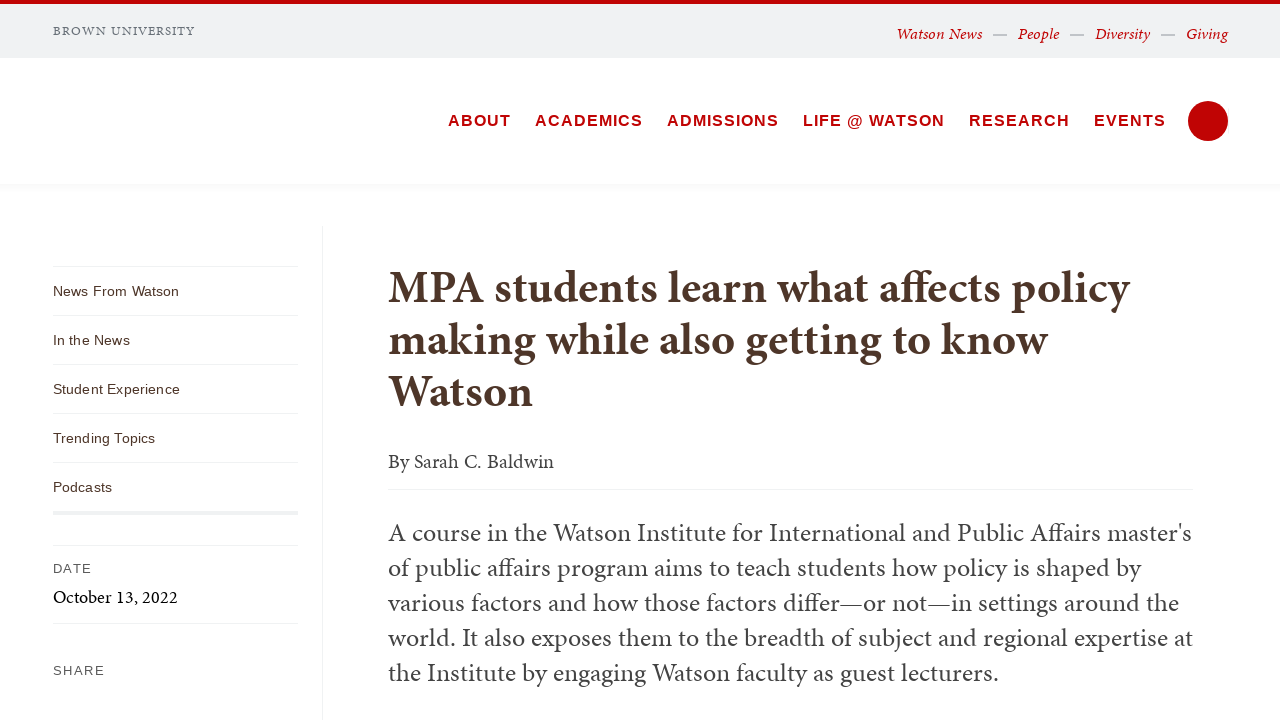

--- FILE ---
content_type: text/html; charset=UTF-8
request_url: https://home.watson.brown.edu/news/2022-10-13/context-everything
body_size: 12235
content:
<!DOCTYPE html>
<html lang="en" dir="ltr" prefix="og: https://ogp.me/ns#" class="no-js" itemscope="" itemtype="http://schema.org/WebPage">
  <head>
    <!-- Google Tag Manager -->
    <script>(function(w,d,s,l,i){w[l]=w[l]||[];w[l].push({'gtm.start':new Date().getTime(),event:'gtm.js'});var f=d.getElementsByTagName(s)[0],j=d.createElement(s),dl=l!='dataLayer'?'&l='+l:'';j.async=true;j.src='https://www.googletagmanager.com/gtm.js?id='+i+dl;f.parentNode.insertBefore(j,f);})(window,document,'script','dataLayer','GTM-KX5NV9');</script>
    <!-- End Google Tag Manager -->
    <meta charset="utf-8" />
<meta name="description" content="A course in the Watson Institute for International and Public Affairs master&#039;s of public affairs program aims to teach students how policy is shaped by various factors and how those factors differ—or not—in settings around the world. It also exposes them to the breadth of subject and regional expertise at the Institute by engaging Watson faculty as guest lecturers." />
<link rel="canonical" href="https://home.watson.brown.edu/news/2022-10-13/context-everything" />
<meta property="og:site_name" content="Watson School of International and Public Affairs" />
<meta property="og:type" content="article" />
<meta property="og:url" content="https://home.watson.brown.edu/news/2022-10-13/context-everything" />
<meta property="og:title" content="MPA students learn what affects policy making while also getting to know Watson" />
<meta property="og:description" content="A course in the Watson Institute for International and Public Affairs master&#039;s of public affairs program aims to teach students how policy is shaped by various factors and how those factors differ—or not—in settings around the world. It also exposes them to the breadth of subject and regional expertise at the Institute by engaging Watson faculty as guest lecturers." />
<meta property="og:image:url" content="https://home.watson.brown.edu/sites/default/files/styles/wide_xlrg/public/2023-05/contextiseverything980.jpg?h=dde9a48b&amp;itok=KlZUCvu6" />
<meta property="og:image:type" content="image/jpeg" />
<meta name="twitter:card" content="summary_large_image" />
<meta name="twitter:title" content="MPA students learn what affects policy making while also getting to know Watson" />
<meta name="twitter:description" content="A course in the Watson Institute for International and Public Affairs master&#039;s of public affairs program aims to teach students how policy is shaped by various factors and how those factors differ—or not—in settings around the world. It also exposes them to the breadth of subject and regional expertise at the Institute by engaging Watson faculty as guest lecturers." />
<meta name="twitter:image" content="https://home.watson.brown.edu/sites/default/files/styles/wide_xlrg/public/2023-05/contextiseverything980.jpg?h=dde9a48b&amp;itok=KlZUCvu6" />
<meta name="MobileOptimized" content="width" />
<meta name="HandheldFriendly" content="true" />
<meta name="viewport" content="width=device-width, initial-scale=1.0" />
<meta name="mobile-web-app-capable" content="yes" />
<meta name="apple-mobile-web-app-capable" content="yes" />
<link rel="icon" href="/themes/custom/brown_watson/favicon.ico" type="image/vnd.microsoft.icon" />

    <title>MPA students learn what affects policy making while also getting to know Watson | Watson School of International and Public Affairs</title>
    
<link rel="apple-touch-icon" sizes="180x180" href="/themes/custom/brown/static/apple-touch-icon.png">
<link rel="icon" type="image/png" sizes="32x32" href="/themes/custom/brown/static/favicon-32x32.png">
<link rel="icon" type="image/png" sizes="16x16" href="/themes/custom/brown/static/favicon-16x16.png">
<link rel="manifest" href="/themes/custom/brown/static/site.webmanifest">
<link rel="mask-icon" href="/themes/custom/brown/static/safari-pinned-tab.svg" color="#5bbad5">
<meta name="msapplication-TileColor" content="#da532c">
<meta name="theme-color" content="#ffffff">
    <link rel="stylesheet" media="all" href="/sites/default/files/css/css_iDcWWw2TWbrGS61l8WyrHSJnxyn8aQIexPQe4mppmjU.css?delta=0&amp;language=en&amp;theme=brown_watson&amp;include=eJxFylEKAyEMRdENObqkEMegtpkoPkVm91MopZ_3cBmQSdVecs42wgn4rFRqEmJVMtkgrfZ2cbRtIWuLrN-gzRPtZwfm_Rmz6zw4D-4FIY3VWf1f_LK-olYUSQ43plwhMuQB_640-g" />
<link rel="stylesheet" media="all" href="/sites/default/files/css/css_ylJBuDvcj_3Rv8BG4vMbdnAPS5Lq00z1OG5flXlFaSE.css?delta=1&amp;language=en&amp;theme=brown_watson&amp;include=eJxFylEKAyEMRdENObqkEMegtpkoPkVm91MopZ_3cBmQSdVecs42wgn4rFRqEmJVMtkgrfZ2cbRtIWuLrN-gzRPtZwfm_Rmz6zw4D-4FIY3VWf1f_LK-olYUSQ43plwhMuQB_640-g" />
<link rel="stylesheet" media="all" href="/sites/default/files/css/css_1sRkeXJzQD1ulpMR8rguL1v6qU8gHUqkXsvDSsrqYxw.css?delta=2&amp;language=en&amp;theme=brown_watson&amp;include=eJxFylEKAyEMRdENObqkEMegtpkoPkVm91MopZ_3cBmQSdVecs42wgn4rFRqEmJVMtkgrfZ2cbRtIWuLrN-gzRPtZwfm_Rmz6zw4D-4FIY3VWf1f_LK-olYUSQ43plwhMuQB_640-g" />

    
    <link rel="stylesheet" href="/themes/custom/brown/static/css/fonts.css" onload="document.body.className+=' fonts_loaded';">
    <link rel="stylesheet" href="https://use.typekit.net/lok3dnd.css">

  </head>
  <body class="preload fs-grid page_layout_default page_theme_alternate page_theme_overflow page_theme_watson path-node page-node-type-news-site">
    <!-- Google Tag Manager (noscript) -->
    <noscript><iframe src="https://www.googletagmanager.com/ns.html?id=GTM-KX5NV9" height="0" width="0" style="display:none;visibility:hidden"></iframe></noscript>
    <!-- End Google Tag Manager (noscript) -->
    
      <div class="dialog-off-canvas-main-canvas" data-off-canvas-main-canvas>
    




<div class="page_wrapper">
  <header class="header header_watson" id="header" itemscope itemtype="http://schema.org/WPHeader" >
    
    <a class="skip_link" id="skip_to_content" href="#page_main_content">Skip to Main Content</a>
            <div class="header_overflow" style="background: #F0F2F3;">
          <div class="fs-row">
            <div class="fs-cell">
              <div class="header_overflow_inner header_overflow_inner_watson">
                  <div class="header_brown_link">
                    <a href="https://www.brown.edu/" itemprop="url">
                      <span class="header_brown_label" itemprop="name">Brown University</span>
                    </a>
                  </div>
                  <div class="header_tools_watson header_tools_alternate">
                      

<nav class="secondary_nav secondary_nav_lg" aria-label="Secondary Navigation" itemscope itemtype="http://schema.org/SiteNavigationElement">
  <div class="secondary_nav_header">
    <h2 class="secondary_nav_title">Secondary Navigation Navigation</h2>
  </div>
  <ul class="secondary_nav_list" aria-label="Secondary Navigation Navigation">
        <li class="secondary_nav_item ">
            <a class="secondary_nav_link " href="/news" itemprop="url">
        <span class="secondary_nav_link_label" itemprop="name">Watson News</span>
      </a>
          </li>
        <li class="secondary_nav_item ">
            <a class="secondary_nav_link " href="/people" itemprop="url">
        <span class="secondary_nav_link_label" itemprop="name">People</span>
      </a>
          </li>
        <li class="secondary_nav_item ">
            <a class="secondary_nav_link " href="/life-watson/diversity-and-inclusion" itemprop="url">
        <span class="secondary_nav_link_label" itemprop="name">Diversity</span>
      </a>
          </li>
        <li class="secondary_nav_item ">
            <a class="secondary_nav_link " href="https://bbis.advancement.brown.edu/BBPhenix/give-now?did=2df5d51f-689f-4cca-b4a2-257b5e2236c2" itemprop="url">
        <span class="secondary_nav_link_label" itemprop="name">Giving</span>
      </a>
          </li>
      </ul>

</nav>



                  </div>
              </div>
            </div>
          </div>
      </div>
        <div class="header_ribbon">
      <div class="fs-row">
        <div class="fs-cell">
          <div class="header_ribbon_inner">
                          


<div class="logo logo_header logo_icon" itemscope itemtype="http://schema.org/Organization">
  <a class="logo_link" itemprop="url" href="/">
    <span class="logo_link_label">Brown University</span>
        <span class="logo_link_icon"><svg class="icon icon_logo_watsonschool">
  <use xlink:href="/themes/custom/brown/static/images/logo_watsonschool.svg#logo_watsonschool"></use>
</svg>
</span>
      </a>
  <meta content="https://home.watson.brown.edu/themes/custom/brown/static/images/logo_watsonschool.png" itemprop="logo">     </div>
              


<div class="logo logo_header logo_icon logo_icon_school" itemscope itemtype="http://schema.org/Organization">
  <a class="logo_link" itemprop="url" href="/">
    <span class="logo_link_label">Brown University</span>
        <span class="logo_link_icon"><svg class="icon icon_logo_watsonschool">
  <use xlink:href="/themes/custom/brown/static/images/logo_watsonschool.svg#logo_watsonschool"></use>
</svg>
</span>
      </a>
  <meta content="https://home.watson.brown.edu/themes/custom/brown/static/images/logo_watsonschool.png" itemprop="logo">     </div>
                        <div class="header_group_aside">
                                  

<nav class="js-main-nav js-main-nav-lg main_nav main_nav_lg" aria-label="Site Navigation" itemscope itemtype="http://schema.org/SiteNavigationElement">
  <div class="main_nav_header">
    <h2 class="main_nav_title">Site Navigation</h2>
  </div>
  <ul class="main_nav_list" aria-label="Site Navigation">
            <li class="js-main-nav-item-1  main_nav_item">
      <div class="main_nav_item_wrapper">
        <a class="main_nav_link" href="/about" itemprop="url" aria-haspopup="true" aria-current="page">
          <span class="main_nav_link_label" itemprop="name">About</span>
        </a>
                <button class="js-swap js-main-nav-toggle main_nav_toggle" data-swap-target=".js-main-nav-item-1" data-swap-group="main_nav" aria-label=" Submenu">
          <span class="main_nav_toggle_icon"><svg class="icon icon_chevron_down">
  <use xlink:href="/themes/custom/brown/static/images/icons.svg#chevron_down"></use>
</svg>
</span>
        </button>
              </div>
            <div class="js-main-nav-children main_nav_children">
        <ul class="main_nav_children_list" aria-label="submenu">
                    <li class="main_nav_child_item">
            <a class="main_nav_child_link" href="/people" itemprop="url">
              <span class="main_nav_child_link_label" itemprop="name">People</span>
            </a>
          </li>
                    <li class="main_nav_child_item">
            <a class="main_nav_child_link" href="/about/contact-and-directions" itemprop="url">
              <span class="main_nav_child_link_label" itemprop="name">Contact &amp; Directions</span>
            </a>
          </li>
                    <li class="main_nav_child_item">
            <a class="main_nav_child_link" href="/about/get-involved" itemprop="url">
              <span class="main_nav_child_link_label" itemprop="name">Get Involved</span>
            </a>
          </li>
                    <li class="main_nav_child_item">
            <a class="main_nav_child_link" href="/about/e-news-signup" itemprop="url">
              <span class="main_nav_child_link_label" itemprop="name">E-News Signup</span>
            </a>
          </li>
                    <li class="main_nav_child_item">
            <a class="main_nav_child_link" href="/about/history" itemprop="url">
              <span class="main_nav_child_link_label" itemprop="name">History</span>
            </a>
          </li>
                  </ul>
      </div>
          </li>
                <li class="js-main-nav-item-2  main_nav_item">
      <div class="main_nav_item_wrapper">
        <a class="main_nav_link" href="/academics" itemprop="url" aria-haspopup="true" aria-current="page">
          <span class="main_nav_link_label" itemprop="name">Academics</span>
        </a>
                <button class="js-swap js-main-nav-toggle main_nav_toggle" data-swap-target=".js-main-nav-item-2" data-swap-group="main_nav" aria-label=" Submenu">
          <span class="main_nav_toggle_icon"><svg class="icon icon_chevron_down">
  <use xlink:href="/themes/custom/brown/static/images/icons.svg#chevron_down"></use>
</svg>
</span>
        </button>
              </div>
            <div class="js-main-nav-children main_nav_children">
        <ul class="main_nav_children_list" aria-label="submenu">
                    <li class="main_nav_child_item">
            <a class="main_nav_child_link" href="/academics/undergraduate-programs" itemprop="url">
              <span class="main_nav_child_link_label" itemprop="name">Undergraduate</span>
            </a>
          </li>
                    <li class="main_nav_child_item">
            <a class="main_nav_child_link" href="/academics/graduate-programs" itemprop="url">
              <span class="main_nav_child_link_label" itemprop="name">Graduate</span>
            </a>
          </li>
                  </ul>
      </div>
          </li>
                <li class="js-main-nav-item-3  main_nav_item">
      <div class="main_nav_item_wrapper">
        <a class="main_nav_link" href="/mpa/admissions" itemprop="url">
          <span class="main_nav_link_label" itemprop="name">Admissions</span>
        </a>
              </div>
          </li>
                <li class="js-main-nav-item-4  main_nav_item">
      <div class="main_nav_item_wrapper">
        <a class="main_nav_link" href="/life-watson" itemprop="url" aria-haspopup="true" aria-current="page">
          <span class="main_nav_link_label" itemprop="name">Life @ Watson</span>
        </a>
                <button class="js-swap js-main-nav-toggle main_nav_toggle" data-swap-target=".js-main-nav-item-4" data-swap-group="main_nav" aria-label=" Submenu">
          <span class="main_nav_toggle_icon"><svg class="icon icon_chevron_down">
  <use xlink:href="/themes/custom/brown/static/images/icons.svg#chevron_down"></use>
</svg>
</span>
        </button>
              </div>
            <div class="js-main-nav-children main_nav_children">
        <ul class="main_nav_children_list" aria-label="submenu">
                    <li class="main_nav_child_item">
            <a class="main_nav_child_link" href="/life-watson/diversity-and-inclusion" itemprop="url">
              <span class="main_nav_child_link_label" itemprop="name">Diversity and Inclusion</span>
            </a>
          </li>
                    <li class="main_nav_child_item">
            <a class="main_nav_child_link" href="/life-watson/student-experience" itemprop="url">
              <span class="main_nav_child_link_label" itemprop="name">Student Experience</span>
            </a>
          </li>
                  </ul>
      </div>
          </li>
                <li class="js-main-nav-item-5  main_nav_item">
      <div class="main_nav_item_wrapper">
        <a class="main_nav_link" href="/research" itemprop="url" aria-haspopup="true" aria-current="page">
          <span class="main_nav_link_label" itemprop="name">Research</span>
        </a>
                <button class="js-swap js-main-nav-toggle main_nav_toggle" data-swap-target=".js-main-nav-item-5" data-swap-group="main_nav" aria-label=" Submenu">
          <span class="main_nav_toggle_icon"><svg class="icon icon_chevron_down">
  <use xlink:href="/themes/custom/brown/static/images/icons.svg#chevron_down"></use>
</svg>
</span>
        </button>
              </div>
            <div class="js-main-nav-children main_nav_children">
        <ul class="main_nav_children_list" aria-label="submenu">
                    <li class="main_nav_child_item">
            <a class="main_nav_child_link" href="/research/research-policy-labs" itemprop="url">
              <span class="main_nav_child_link_label" itemprop="name">Research Policy Labs</span>
            </a>
          </li>
                    <li class="main_nav_child_item">
            <a class="main_nav_child_link" href="/research/centers-initiatives-programs" itemprop="url">
              <span class="main_nav_child_link_label" itemprop="name">Centers, Initiatives &amp; Programs</span>
            </a>
          </li>
                    <li class="main_nav_child_item">
            <a class="main_nav_child_link" href="/research/research-briefs" itemprop="url">
              <span class="main_nav_child_link_label" itemprop="name">Research Briefs</span>
            </a>
          </li>
                    <li class="main_nav_child_item">
            <a class="main_nav_child_link" href="/research/find-expert" itemprop="url">
              <span class="main_nav_child_link_label" itemprop="name">Find an Expert</span>
            </a>
          </li>
                    <li class="main_nav_child_item">
            <a class="main_nav_child_link" href="/research/publications" itemprop="url">
              <span class="main_nav_child_link_label" itemprop="name">Publications</span>
            </a>
          </li>
                    <li class="main_nav_child_item">
            <a class="main_nav_child_link" href="/research/research-opportunities" itemprop="url">
              <span class="main_nav_child_link_label" itemprop="name">Research Opportunities</span>
            </a>
          </li>
                  </ul>
      </div>
          </li>
                <li class="js-main-nav-item-6  main_nav_item">
      <div class="main_nav_item_wrapper">
        <a class="main_nav_link" href="/events" itemprop="url" aria-haspopup="true" aria-current="page">
          <span class="main_nav_link_label" itemprop="name">Events</span>
        </a>
                <button class="js-swap js-main-nav-toggle main_nav_toggle" data-swap-target=".js-main-nav-item-6" data-swap-group="main_nav" aria-label=" Submenu">
          <span class="main_nav_toggle_icon"><svg class="icon icon_chevron_down">
  <use xlink:href="/themes/custom/brown/static/images/icons.svg#chevron_down"></use>
</svg>
</span>
        </button>
              </div>
            <div class="js-main-nav-children main_nav_children">
        <ul class="main_nav_children_list" aria-label="submenu">
                    <li class="main_nav_child_item">
            <a class="main_nav_child_link" href="/events" itemprop="url">
              <span class="main_nav_child_link_label" itemprop="name">Upcoming Events</span>
            </a>
          </li>
                    <li class="main_nav_child_item">
            <a class="main_nav_child_link" href="/events/student-events" itemprop="url">
              <span class="main_nav_child_link_label" itemprop="name">Student Events</span>
            </a>
          </li>
                    <li class="main_nav_child_item">
            <a class="main_nav_child_link" href="/events/art-watson" itemprop="url">
              <span class="main_nav_child_link_label" itemprop="name">Art @ Watson</span>
            </a>
          </li>
                    <li class="main_nav_child_item">
            <a class="main_nav_child_link" href="/events/event-series" itemprop="url">
              <span class="main_nav_child_link_label" itemprop="name">Event Series</span>
            </a>
          </li>
                    <li class="main_nav_child_item">
            <a class="main_nav_child_link" href="/events/event-archive" itemprop="url">
              <span class="main_nav_child_link_label" itemprop="name">Event Archive</span>
            </a>
          </li>
                    <li class="main_nav_child_item">
            <a class="main_nav_child_link" href="/events/webcasts" itemprop="url">
              <span class="main_nav_child_link_label" itemprop="name">Webcasts</span>
            </a>
          </li>
                    <li class="main_nav_child_item">
            <a class="main_nav_child_link" href="/events/reserve-meeting-space" itemprop="url">
              <span class="main_nav_child_link_label" itemprop="name">Reserve a Meeting Space</span>
            </a>
          </li>
                    <li class="main_nav_child_item">
            <a class="main_nav_child_link" href="/events/request-event-support" itemprop="url">
              <span class="main_nav_child_link_label" itemprop="name">Request Event Support</span>
            </a>
          </li>
                  </ul>
      </div>
          </li>
          </ul>
</nav>




                
<a class="js-swap js-flyout-search-handle handle flyout_search_handle" href="#flyout_search" data-swap-target=".flyout_search" data-swap-linked="flyout_search">
    <span class="handle_icon handle_icon_default flyout_search_handle_icon flyout_search_handle_icon_default" aria-hidden="true"><svg class="icon icon_search">
  <use xlink:href="/themes/custom/brown/static/images/icons.svg#search"></use>
</svg>
</span>
    <span class="handle_icon handle_icon_action flyout_search_handle_icon flyout_search_handle_icon_action" aria-hidden="true"><svg class="icon icon_close">
  <use xlink:href="/themes/custom/brown/static/images/icons.svg#close"></use>
</svg>
</span>
  <span class="handle_label flyout_search_handle_label">Search</span>
</a>
              
              <div class="header_group">
                                
<div class="header_tools header_tools_default">
  
  
<a class="js-swap js-flyout-search-handle handle flyout_search_handle" href="#flyout_search" data-swap-target=".flyout_search" data-swap-linked="flyout_search">
    <span class="handle_icon handle_icon_default flyout_search_handle_icon flyout_search_handle_icon_default" aria-hidden="true"><svg class="icon icon_search">
  <use xlink:href="/themes/custom/brown/static/images/icons.svg#search"></use>
</svg>
</span>
    <span class="handle_icon handle_icon_action flyout_search_handle_icon flyout_search_handle_icon_action" aria-hidden="true"><svg class="icon icon_close">
  <use xlink:href="/themes/custom/brown/static/images/icons.svg#close"></use>
</svg>
</span>
  <span class="handle_label flyout_search_handle_label">Search</span>
</a>

    
<a class="js-swap js-menu-handle  menu_handle menu_handle_primary" href="#menu" data-swap-target=".menu" data-swap-linked="menu">
    <span class=" menu_handle_icon menu_handle_icon_default menu_handle_icon_primary" aria-hidden="true"><svg class="icon icon_menu">
  <use xlink:href="/themes/custom/brown/static/images/icons.svg#menu"></use>
</svg>
</span>
    <span class=" menu_handle_icon menu_handle_icon_action menu_handle_icon_primary" aria-hidden="true"><svg class="icon icon_close">
  <use xlink:href="/themes/custom/brown/static/images/icons.svg#close"></use>
</svg>
</span>
  <span class=" menu_handle_label menu_handle_label_primary">Menu</span>
</a>
  </div>
                              </div>
            </div>
          </div>
        </div>
      </div>
    </div>
      </header>
  <main class="page_inner ">
          
      
  <div class="page_content">
                              <div class="fs-row">
                
                <div class="fs-cell-right fs-lg-3 page_aside page_sub_nav">
          <div class="page_aside_inner">
              
<nav class="sub_nav" aria-labelledby="subnav_heading_block-brown-watson-unitnews" itemscope itemtype="http://schema.org/SiteNavigationElement">
  <div class="sub_nav_header">
    <h2 id="subnav_heading_block-brown-watson-unitnews" class="sub_nav_title">Sub Navigation</h2>
    <button class="js-swap js-sub-nav-handle sub_nav_handle" data-swap-target=".sub_nav_list" data-swap-title="In This Section">
      <span class="sub_nav_handle_icon"><svg class="icon icon_chevron_down">
  <use xlink:href="/themes/custom/brown/static/images/icons.svg#chevron_down"></use>
</svg>
</span>
      <span class="sub_nav_handle_label">In This Section</span>
    </button>
  </div>
  <ul class="js-sub-nav-list sub_nav_list" aria-labelledby="subnav_heading_block-brown-watson-unitnews">
    
<li class="sub_nav_item">
  <a class="sub_nav_link " href="/news/news-from-watson" itemprop="url">
    <span class="sub_nav_link_label" itemprop="name">News From Watson</span>
  </a>
  </li>
<li class="sub_nav_item">
  <a class="sub_nav_link " href="/news/in-the-news" itemprop="url">
    <span class="sub_nav_link_label" itemprop="name">In the News</span>
  </a>
  </li>
<li class="sub_nav_item">
  <a class="sub_nav_link " href="/life-watson/student-experience" itemprop="url">
    <span class="sub_nav_link_label" itemprop="name">Student Experience</span>
  </a>
  </li>
<li class="sub_nav_item">
  <a class="sub_nav_link " href="/news/trending-topics" itemprop="url">
    <span class="sub_nav_link_label" itemprop="name">Trending Topics</span>
  </a>
  </li>
<li class="sub_nav_item">
  <a class="sub_nav_link " href="/news/podcasts" itemprop="url">
    <span class="sub_nav_link_label" itemprop="name">Podcasts</span>
  </a>
  </li>

  </ul>
</nav>


            <div class="page_details">

                                                                                                  <div class="page_detail">
                <span class="page_detail_label">Date</span>
                <span class="page_detail_name">
                  October 13, 2022
                  <span class="hidden html_date"></span>
                </span>
              </div>
                                                        
                            <div class="page_detail">
                <a class="history" href="/news">
                  <span class="history_icon"><svg class="icon icon_arrow_left">
  <use xlink:href="/themes/custom/brown/static/images/icons.svg#arrow_left"></use>
</svg>
</span>
                  <span class="history_label">All News</span>
                </a>
              </div>
              
              
              
                            
<div class="share_block">
	<span class="share_block_label">Share</span>
	<div class="js-share-tools share_block_body">
							<a class="js-share-facebook share" href="#" target="_blank">
				<span class="share_icon"><svg class="icon icon_facebook">
  <use xlink:href="/themes/custom/brown/static/images/icons.svg#facebook"></use>
</svg>
</span>
				<span class="share_label">Facebook</span>
			</a>
					<a class="js-share-twitter_x share" href="#" target="_blank">
				<span class="share_icon"><svg class="icon icon_twitter_x">
  <use xlink:href="/themes/custom/brown/static/images/icons.svg#twitter_x"></use>
</svg>
</span>
				<span class="share_label">Twitter_X</span>
			</a>
					<a class="js-share-linkedin share" href="#" target="_blank">
				<span class="share_icon"><svg class="icon icon_linkedin">
  <use xlink:href="/themes/custom/brown/static/images/icons.svg#linkedin"></use>
</svg>
</span>
				<span class="share_label">Linkedin</span>
			</a>
					<a class="js-share-email share" href="#" target="_blank">
				<span class="share_icon"><svg class="icon icon_email">
  <use xlink:href="/themes/custom/brown/static/images/icons.svg#email"></use>
</svg>
</span>
				<span class="share_label">Email</span>
			</a>
			</div>
</div>
              
              <div class="sidebar_callouts">
              
              </div>

              
            </div>

          </div>
        </div>
        
                                <div class="fs-cell fs-lg-9 page_main_content" id="page_main_content" itemprop="mainContentOfPage">
        
            <div data-drupal-messages-fallback class="hidden"></div>



                    
                    <div class="wysiwyg_block">
            <div class="wysiwyg_block_inner">
              <div class="typography">
                <h1>MPA students learn what affects policy making while also getting to know Watson</h1>
                                <div class="byline">
                  <span class="by_label">By</span>
                  <span class="by_name">
                    Sarah C. Baldwin
                  </span>
                </div>
                                                <p class="page_intro">A course in the Watson Institute for International and Public Affairs master&#039;s of public affairs program aims to teach students how policy is shaped by various factors and how those factors differ—or not—in settings around the world. It also exposes them to the breadth of subject and regional expertise at the Institute by engaging Watson faculty as guest lecturers.</p>
                              </div>
            </div>
          </div>
          
                    <div class="in_content_callouts above_content_components">
            
<div class="js-gallery gallery">
  <div class="gallery_body">
    <div class="js-carousel gallery_items" itemscope itemtype="http://schema.org/ImageGallery" data-carousel-options='{
      "theme": "base_pagination",
      "contained": false
    }'>
                            <div class="gallery_item gallery_item_image">
        <figure class="gallery_item_figure" role="group" aria-label="Professor Wendy Schiller teaching on October 4th." itemprop="associatedMedia" itemscope itemtype="http://schema.org/ImageObject">
          <span class="gallery_item_media">
                        <img class="gallery_item_image" src="/sites/default/files/styles/wide_med/public/2023-05/contextiseverything980_0.jpg?h=dde9a48b&amp;itok=djZY_ONo" alt="Professor Wendy Schiller teaching on October 4th.">
                      </span>
          <div class="gallery_item_caption">
            <div class="gallery_count">
              <span class="gallery_count_number">1</span>
              <span class="gallery_count_label">of</span>
              <span class="gallery_count_number">1</span>
            </div>
                        <figcaption class="gallery_item_figcaption" itemprop="caption description">
              <p>Professor Wendy Schiller teaching on October 4th.</p>
            </figcaption>
                      </div>
        </figure>
      </div>
          </div>
  </div>
</div>

          </div>
          
          <div class="wysiwyg_block">
            <div class="wysiwyg_block_inner">
              <div class="typography">
                  <div id="block-brown-watson-content">
  
    
      <article class="node--type-news-site">

  
    

  
  <div>
      <p>Team taught by Carrie Nordlund and Shankar Prasad, both of whom have served as associate director of the program at different times, The Politics of Policymaking in Comparative Perspective is designed to “get students to conceptualize their public policy-making process,” Nordlund says.&nbsp;</p>

<p>Whether the policy in question deals with climate, gender, or voting, Prasad says, these “future policymakers” are learning to ask themselves a set of questions about what will influence the policies they’ll work on: What is the history of a given place? What are the forces that shape policy there? Who are the stakeholders?</p>

<p>In each class, a Watson scholar lectures on a particular policy for an hour, followed by a second hour during which Nordlund and Prasad train students to look at the policy in its particular context.&nbsp;</p>

<p>Recently, for example, <a href="/southasia/">Saxena Center for Contemporary South Asia</a> director <a href="/people/faculty/varshney">Ashutosh Varshney</a> spoke about democratic backsliding in India and the role of elites (as opposed to, say, advocacy networks) there. <a href="/taubman">Taubman Center</a> director <a href="/people/faculty-fellows/schiller">Wendy Schiller</a> spoke about U.S. domestic abuse policy and how it varies from state to state. Future guest lecturers will be <a href="/people/fellows/lewis">Patsy Lewis</a>, director of <a href="/clacs/">the Center for Latin American and Caribbean Studies</a>; <a href="/people/faculty/Al-Ali">Nadje Al-Ali</a>, director of <a href="/cmes/">the Center for Middle East Studies</a>; <a href="/people/faculty/steinfeld">Edward Steinfeld</a>, director of the <a href="/china/">China Initiative</a> (and of the Watson Institute); and <a href="/people/faculty/blyth">Mark Blyth</a>, director of <a href="/rhodes/">the Rhodes Center for International Economics and Finance</a>. In this way, students are exposed to policy-making in a range of places.&nbsp;</p>

<p dir="ltr">They’re also exposed to a range of Watson faculty members, which can otherwise be challenging in the accelerated one-year program. “We want MPA students to have a sense of the place,” Nordlund says. Once students have been introduced to a faculty member in class, they can seek them out during office hours or engage with their center. “The course brings Watson to the students,” Prasad says.</p>

<p>When designing the course, Nordlund says, they were very intentional about diversity on many levels—geography, areas of focus, and the lecturers themselves. But they were also careful to draw on diverse readings, Prasad adds: “We were really focused on thinking about who the scholars who were writing these pieces were, as much as the content they were delivering.”</p>

<p>Both are delighted not only to be in the classroom again (Prasad is dean of the School for Professional Studies; Nordlund is assistant dean of winter and summer programs in the Division of Pre-College and Undergraduate Programs) but to be team teaching with each other. They’re also gratified to have MPA alumni as TAs—some of whom they knew as students and others whom they’re getting to know now.&nbsp;</p>

<p>Prasad points out that the students, who are “very international,” bring vital perspectives as well: “They're experts from the regions that they come from in the world, and so they're able to bring that expertise as well.”</p>

  </div>

</article>

  </div>


              </div>
            </div>
          </div>

          <div class="in_content_callouts">
            
            

            
            
                        
                                  </div>

        </div>
                  <div class="sidebar_callouts_mobile">
            
          </div>
              </div>
          </div>

            <div class="full_width_callouts">
              
        
            </div>
          </div>

  </main>

    <footer class="footer footer_watson" id="footer" itemscope itemtype="http://schema.org/WPFooter">
    <div class="footer_ribbon">
      <div class="fs-row">
        <div class="fs-cell">
          <div class="footer_ribbon_inner">
            <div class="footer_ribbon_group">
              
              



                  

<div class="address" itemscope itemtype="http://schema.org/PostalAddress">
	<span class="address_name" itemprop="name">The Watson School of International and Public Affairs</span>
	<div class="address_items">
    		<a class="address_item address_base address_details" href="https://www.google.com/maps/dir/?api=1&amp;destination=The%20Watson%20School%20of%20International%20and%20Public%20Affairs%20111%20Thayer%20Street%2C%20Box%201970%20Providence%20RI%2002912" target="_blank">
              <span class="address_details_icon"><svg class="icon icon_marker">
  <use xlink:href="/themes/custom/brown/static/images/icons.svg#marker"></use>
</svg>
</span>
			<span class="address_details_info">
				<span class="address_city" itemprop="addressLocality">Providence</span>
				<span class="address_state" itemprop="addressRegion">RI</span>
				<span class="address_zip" itemprop="postalCode">02912</span>
			</span>
		</a>
				<a class="address_item address_phone" itemprop="telephone" href="tel:4018632809">
			<span class="address_details">
				<span class="address_details_icon"><svg class="icon icon_phone">
  <use xlink:href="/themes/custom/brown/static/images/icons.svg#phone"></use>
</svg>
</span>
				<span class="address_details_info">401-863-2809</span>
			</span>
		</a>
		            <a class="address_item address_email" itemprop="email" href="mailto:watson_school@brown.edu">
      <span class="address_details">
        <span class="address_details_icon"><svg class="icon icon_email">
  <use xlink:href="/themes/custom/brown/static/images/icons.svg#email"></use>
</svg>
</span>
        <span class="address_details_info">watson_school@brown.edu</span>
      </span>
    </a>
    	</div>
</div>



                              <nav class="quick_nav" aria-label="Quick Navigation" itemscope="" itemtype="http://schema.org/SiteNavigationElement">
  <div class="quick_nav_header">
    <h2 class="quick_nav_title">Quick Navigation</h2>
  </div>
  <ul class="quick_nav_list" aria-label="Quick Navigation">
        <li class="quick_nav_item">
      <a class="quick_nav_link arrow_right" href="https://www.brown.edu/about/visit" itemprop="url">
        <span class="quick_nav_link_label" itemprop="name">Visit Brown</span>
        <span class="quick_nav_link_icon" aria-hidden="true">
          <span class="quick_nav_link_icon_default">
            <svg class="icon icon_arrow_right">
  <use xlink:href="/themes/custom/brown/static/images/icons.svg#arrow_right"></use>
</svg>

          </span>
          <span class="quick_nav_link_icon_action">
            <svg class="icon icon_link">
  <use xlink:href="/themes/custom/brown/static/images/icons.svg#link"></use>
</svg>

          </span>
        </span>
      </a>
    </li>
        <li class="quick_nav_item">
      <a class="quick_nav_link arrow_right" href="https://maps.brown.edu/" itemprop="url">
        <span class="quick_nav_link_label" itemprop="name">Campus Map</span>
        <span class="quick_nav_link_icon" aria-hidden="true">
          <span class="quick_nav_link_icon_default">
            <svg class="icon icon_arrow_right">
  <use xlink:href="/themes/custom/brown/static/images/icons.svg#arrow_right"></use>
</svg>

          </span>
          <span class="quick_nav_link_icon_action">
            <svg class="icon icon_link">
  <use xlink:href="/themes/custom/brown/static/images/icons.svg#link"></use>
</svg>

          </span>
        </span>
      </a>
    </li>
        <li class="quick_nav_item">
      <a class="quick_nav_link arrow_right" href="https://www.brown.edu/a-z" itemprop="url">
        <span class="quick_nav_link_label" itemprop="name">A to Z</span>
        <span class="quick_nav_link_icon" aria-hidden="true">
          <span class="quick_nav_link_icon_default">
            <svg class="icon icon_arrow_right">
  <use xlink:href="/themes/custom/brown/static/images/icons.svg#arrow_right"></use>
</svg>

          </span>
          <span class="quick_nav_link_icon_action">
            <svg class="icon icon_link">
  <use xlink:href="/themes/custom/brown/static/images/icons.svg#link"></use>
</svg>

          </span>
        </span>
      </a>
    </li>
        <li class="quick_nav_item">
      <a class="quick_nav_link arrow_right" href="https://www.brown.edu/about/contact-us" itemprop="url">
        <span class="quick_nav_link_label" itemprop="name">Contact Us</span>
        <span class="quick_nav_link_icon" aria-hidden="true">
          <span class="quick_nav_link_icon_default">
            <svg class="icon icon_arrow_right">
  <use xlink:href="/themes/custom/brown/static/images/icons.svg#arrow_right"></use>
</svg>

          </span>
          <span class="quick_nav_link_icon_action">
            <svg class="icon icon_link">
  <use xlink:href="/themes/custom/brown/static/images/icons.svg#link"></use>
</svg>

          </span>
        </span>
      </a>
    </li>
      </ul>
</nav>
                <nav class="footer_nav" aria-label="Footer Navigation" itemscope="" itemtype="http://schema.org/SiteNavigationElement">
  <div class="footer_nav_header">
    <h2 class="footer_nav_title">Footer Navigation</h2>
  </div>
  <ul class="footer_nav_list" aria-label="Footer Navigation">
        <li class="footer_nav_item">
      <a class="footer_nav_link arrow_right" href="https://www.brown.edu/news" itemprop="url">
        <span class="footer_nav_link_label" itemprop="name">News</span>
        <span class="footer_nav_link_icon" aria-hidden="true">
          <span class="footer_nav_link_icon_default">
            <svg class="icon icon_arrow_right">
  <use xlink:href="/themes/custom/brown/static/images/icons.svg#arrow_right"></use>
</svg>

          </span>
          <span class="footer_nav_link_icon_action">
            <svg class="icon icon_link">
  <use xlink:href="/themes/custom/brown/static/images/icons.svg#link"></use>
</svg>

          </span>
        </span>
      </a>
    </li>
        <li class="footer_nav_item">
      <a class="footer_nav_link arrow_right" href="https://events.brown.edu/" itemprop="url">
        <span class="footer_nav_link_label" itemprop="name">Events</span>
        <span class="footer_nav_link_icon" aria-hidden="true">
          <span class="footer_nav_link_icon_default">
            <svg class="icon icon_arrow_right">
  <use xlink:href="/themes/custom/brown/static/images/icons.svg#arrow_right"></use>
</svg>

          </span>
          <span class="footer_nav_link_icon_action">
            <svg class="icon icon_link">
  <use xlink:href="/themes/custom/brown/static/images/icons.svg#link"></use>
</svg>

          </span>
        </span>
      </a>
    </li>
        <li class="footer_nav_item">
      <a class="footer_nav_link arrow_right" href="https://publicsafety.brown.edu/" itemprop="url">
        <span class="footer_nav_link_label" itemprop="name">Campus Safety</span>
        <span class="footer_nav_link_icon" aria-hidden="true">
          <span class="footer_nav_link_icon_default">
            <svg class="icon icon_arrow_right">
  <use xlink:href="/themes/custom/brown/static/images/icons.svg#arrow_right"></use>
</svg>

          </span>
          <span class="footer_nav_link_icon_action">
            <svg class="icon icon_link">
  <use xlink:href="/themes/custom/brown/static/images/icons.svg#link"></use>
</svg>

          </span>
        </span>
      </a>
    </li>
        <li class="footer_nav_item">
      <a class="footer_nav_link arrow_right" href="https://www.brown.edu/website-accessibility" itemprop="url">
        <span class="footer_nav_link_label" itemprop="name">Accessibility</span>
        <span class="footer_nav_link_icon" aria-hidden="true">
          <span class="footer_nav_link_icon_default">
            <svg class="icon icon_arrow_right">
  <use xlink:href="/themes/custom/brown/static/images/icons.svg#arrow_right"></use>
</svg>

          </span>
          <span class="footer_nav_link_icon_action">
            <svg class="icon icon_link">
  <use xlink:href="/themes/custom/brown/static/images/icons.svg#link"></use>
</svg>

          </span>
        </span>
      </a>
    </li>
        <li class="footer_nav_item">
      <a class="footer_nav_link arrow_right" href="https://home.watson.brown.edu/jobs" itemprop="url">
        <span class="footer_nav_link_label" itemprop="name">Jobs at Watson</span>
        <span class="footer_nav_link_icon" aria-hidden="true">
          <span class="footer_nav_link_icon_default">
            <svg class="icon icon_arrow_right">
  <use xlink:href="/themes/custom/brown/static/images/icons.svg#arrow_right"></use>
</svg>

          </span>
          <span class="footer_nav_link_icon_action">
            <svg class="icon icon_link">
  <use xlink:href="/themes/custom/brown/static/images/icons.svg#link"></use>
</svg>

          </span>
        </span>
      </a>
    </li>
      </ul>
</nav>
                            
              

  <a class="footer_give_link" href="https://alumni-friends.brown.edu/giving/">
  <span class="footer_give_link_label">Give To Brown</span>
    <span class="footer_give_link_icon" aria-hidden="true">
          <span class="footer_give_link_icon_default">
        <svg class="icon icon_arrow_right">
          <use xlink:href="/themes/custom/brown/static/images/icons.svg#arrow_right"></use>
        </svg>
      </span>
      <span class="footer_give_link_icon_action">
        <svg class="icon icon_link">
          <use xlink:href="/themes/custom/brown/static/images/icons.svg#link"></use>
        </svg>
      </span>
      </span>
  </a>


            </div>
          </div>
        </div>
      </div>
    </div>
    <div class="footer_sole">
      <div class="fs-row">
        <div class="fs-cell">
          <div class="footer_sole_inner">
              
<div class="social_nav" itemscope itemtype="http://schema.org/Organization">
  <link itemprop="url" href="//brown.edu">
  <div class="social_nav_header">
    <h2 class="social_nav_title">Social Navigation</h2>
  </div>
  <ul class="social_nav_list" aria-label="Social Navigation">
        <li class="social_nav_item facebook">
      <a class="social_nav_link" href="https://www.facebook.com/WatsonSchoolBrown" target="_blank" itemprop="sameAs">
        <span class="social_nav_icon"><svg class="icon icon_facebook">
  <use xlink:href="/themes/custom/brown/static/images/icons.svg#facebook"></use>
</svg>
</span>
        <span class="social_nav_label">Facebook</span>
      </a>
    </li>
        <li class="social_nav_item twitter_x">
      <a class="social_nav_link" href="https://x.com/Watson_School" target="_blank" itemprop="sameAs">
        <span class="social_nav_icon"><svg class="icon icon_twitter_x">
  <use xlink:href="/themes/custom/brown/static/images/icons.svg#twitter_x"></use>
</svg>
</span>
        <span class="social_nav_label">X/Twitter</span>
      </a>
    </li>
        <li class="social_nav_item youtube">
      <a class="social_nav_link" href="https://www.youtube.com/@WatsonSchoolBrown" target="_blank" itemprop="sameAs">
        <span class="social_nav_icon"><svg class="icon icon_youtube">
  <use xlink:href="/themes/custom/brown/static/images/icons.svg#youtube"></use>
</svg>
</span>
        <span class="social_nav_label">YouTube</span>
      </a>
    </li>
        <li class="social_nav_item instagram">
      <a class="social_nav_link" href="https://www.instagram.com/watsonschoolbrown/" target="_blank" itemprop="sameAs">
        <span class="social_nav_icon"><svg class="icon icon_instagram">
  <use xlink:href="/themes/custom/brown/static/images/icons.svg#instagram"></use>
</svg>
</span>
        <span class="social_nav_label">Instagram</span>
      </a>
    </li>
        <li class="social_nav_item linkedin">
      <a class="social_nav_link" href="https://linkedin.com/school/thewatsonschool/" target="_blank" itemprop="sameAs">
        <span class="social_nav_icon"><svg class="icon icon_linkedin">
  <use xlink:href="/themes/custom/brown/static/images/icons.svg#linkedin"></use>
</svg>
</span>
        <span class="social_nav_label">LinkedIn</span>
      </a>
    </li>
        <li class="social_nav_item podcast">
      <a class="social_nav_link" href="/news/podcasts" target="_blank" itemprop="sameAs">
        <span class="social_nav_icon"><svg class="icon icon_podcast">
  <use xlink:href="/themes/custom/brown/static/images/icons.svg#podcast"></use>
</svg>
</span>
        <span class="social_nav_label">Podcasts</span>
      </a>
    </li>
          </ul>
</div>



            <p class="footer_copyright">&copy; Brown University </p>
          </div>
        </div>
      </div>
    </div>

    <div class="js-menu menu" id="menu">
      <div class="menu_header">
                


<div class="logo logo_menu logo_icon" itemscope itemtype="http://schema.org/Organization">
  <a class="logo_link" itemprop="url" href="/">
    <span class="logo_link_label">Brown University</span>
        <span class="logo_link_icon"><svg class="icon icon_logo_watsonschool">
  <use xlink:href="/themes/custom/brown/static/images/logo_watsonschool.svg#logo_watsonschool"></use>
</svg>
</span>
      </a>
  <meta content="https://home.watson.brown.edu/themes/custom/brown/static/images/logo_watsonschool.png" itemprop="logo">     </div>

          
<div class="header_tools header_tools_default">
    <div class="handle flyout_for_you_handle">
    <span class="handle_label flyout_for_you_handle_label">For You</span>
    <span class="handle_icon handle_icon_default flyout_for_you_handle_icon flyout_for_you_handle_icon_default" aria-hidden="true"><svg class="icon icon_chevron_down">
  <use xlink:href="/themes/custom/brown/static/images/icons.svg#chevron_down"></use>
</svg>
</span>
    
  </div>
  
  
<a class="js-swap js-flyout-search-handle handle flyout_search_handle" href="#flyout_search" data-swap-target=".flyout_search" data-swap-linked="flyout_search">
    <span class="handle_icon handle_icon_default flyout_search_handle_icon flyout_search_handle_icon_default" aria-hidden="true"><svg class="icon icon_search">
  <use xlink:href="/themes/custom/brown/static/images/icons.svg#search"></use>
</svg>
</span>
    <span class="handle_icon handle_icon_action flyout_search_handle_icon flyout_search_handle_icon_action" aria-hidden="true"><svg class="icon icon_close">
  <use xlink:href="/themes/custom/brown/static/images/icons.svg#close"></use>
</svg>
</span>
  <span class="handle_label flyout_search_handle_label">Search</span>
</a>

    
<a class="js-swap js-menu-handle  menu_handle menu_handle_primary" href="#menu" data-swap-target=".menu" data-swap-linked="menu">
    <span class=" menu_handle_icon menu_handle_icon_default menu_handle_icon_primary" aria-hidden="true"><svg class="icon icon_menu">
  <use xlink:href="/themes/custom/brown/static/images/icons.svg#menu"></use>
</svg>
</span>
    <span class=" menu_handle_icon menu_handle_icon_action menu_handle_icon_primary" aria-hidden="true"><svg class="icon icon_close">
  <use xlink:href="/themes/custom/brown/static/images/icons.svg#close"></use>
</svg>
</span>
  <span class=" menu_handle_label menu_handle_label_primary">Menu</span>
</a>
  </div>
            </div>
      <div class="menu_body">
          
<nav class="js-main-nav js-main-nav-sm main_nav main_nav_sm" aria-label="Mobile Site Navigation" itemscope itemtype="http://schema.org/SiteNavigationElement">
  <div class="main_nav_header">
    <h2 class="main_nav_title">Mobile Site Navigation</h2>
  </div>
  <ul class="main_nav_list" aria-label="Mobile Site Navigation">
    
<nav class="js-main-nav js-main-nav-sm main_nav main_nav_sm" aria-label="Mobile Site Navigation" itemscope itemtype="http://schema.org/SiteNavigationElement">
  <div class="main_nav_header">
    <h2 class="main_nav_title">Mobile Site Navigation</h2>
  </div>
  <ul class="main_nav_list" aria-label="Mobile Site Navigation">
        <li class="js-main-nav-item-1 main_nav_item">
      <div class="main_nav_item_wrapper">
        <a class="main_nav_link" href="/about" itemprop="url" aria-haspopup="true" aria-current="page">
          <span class="main_nav_link_label" itemprop="name">About</span>
        </a>
                <button class="js-swap js-main-nav-toggle main_nav_toggle" data-swap-target=".js-main-nav-item-1" data-swap-group="main_nav" aria-label=" Submenu">
          <span class="main_nav_toggle_icon"><svg class="icon icon_chevron_down">
  <use xlink:href="/themes/custom/brown/static/images/icons.svg#chevron_down"></use>
</svg>
</span>
        </button>
              </div>
            <div class="js-main-nav-children main_nav_children">
        <ul class="main_nav_children_list" aria-label="submenu">
                    <li class="main_nav_child_item">
            <a class="main_nav_child_link" href="/people" itemprop="url">
              <span class="main_nav_child_link_label" itemprop="name">People</span>
            </a>
          </li>
                    <li class="main_nav_child_item">
            <a class="main_nav_child_link" href="/about/contact-and-directions" itemprop="url">
              <span class="main_nav_child_link_label" itemprop="name">Contact &amp; Directions</span>
            </a>
          </li>
                    <li class="main_nav_child_item">
            <a class="main_nav_child_link" href="/about/get-involved" itemprop="url">
              <span class="main_nav_child_link_label" itemprop="name">Get Involved</span>
            </a>
          </li>
                    <li class="main_nav_child_item">
            <a class="main_nav_child_link" href="/about/e-news-signup" itemprop="url">
              <span class="main_nav_child_link_label" itemprop="name">E-News Signup</span>
            </a>
          </li>
                    <li class="main_nav_child_item">
            <a class="main_nav_child_link" href="/about/history" itemprop="url">
              <span class="main_nav_child_link_label" itemprop="name">History</span>
            </a>
          </li>
                  </ul>
      </div>
          </li>
        <li class="js-main-nav-item-2 main_nav_item">
      <div class="main_nav_item_wrapper">
        <a class="main_nav_link" href="/academics" itemprop="url" aria-haspopup="true" aria-current="page">
          <span class="main_nav_link_label" itemprop="name">Academics</span>
        </a>
                <button class="js-swap js-main-nav-toggle main_nav_toggle" data-swap-target=".js-main-nav-item-2" data-swap-group="main_nav" aria-label=" Submenu">
          <span class="main_nav_toggle_icon"><svg class="icon icon_chevron_down">
  <use xlink:href="/themes/custom/brown/static/images/icons.svg#chevron_down"></use>
</svg>
</span>
        </button>
              </div>
            <div class="js-main-nav-children main_nav_children">
        <ul class="main_nav_children_list" aria-label="submenu">
                    <li class="main_nav_child_item">
            <a class="main_nav_child_link" href="/academics/undergraduate-programs" itemprop="url">
              <span class="main_nav_child_link_label" itemprop="name">Undergraduate</span>
            </a>
          </li>
                    <li class="main_nav_child_item">
            <a class="main_nav_child_link" href="/academics/graduate-programs" itemprop="url">
              <span class="main_nav_child_link_label" itemprop="name">Graduate</span>
            </a>
          </li>
                  </ul>
      </div>
          </li>
        <li class="js-main-nav-item-3 main_nav_item">
      <div class="main_nav_item_wrapper">
        <a class="main_nav_link" href="/mpa/admissions" itemprop="url">
          <span class="main_nav_link_label" itemprop="name">Admissions</span>
        </a>
              </div>
          </li>
        <li class="js-main-nav-item-4 main_nav_item">
      <div class="main_nav_item_wrapper">
        <a class="main_nav_link" href="/life-watson" itemprop="url" aria-haspopup="true" aria-current="page">
          <span class="main_nav_link_label" itemprop="name">Life @ Watson</span>
        </a>
                <button class="js-swap js-main-nav-toggle main_nav_toggle" data-swap-target=".js-main-nav-item-4" data-swap-group="main_nav" aria-label=" Submenu">
          <span class="main_nav_toggle_icon"><svg class="icon icon_chevron_down">
  <use xlink:href="/themes/custom/brown/static/images/icons.svg#chevron_down"></use>
</svg>
</span>
        </button>
              </div>
            <div class="js-main-nav-children main_nav_children">
        <ul class="main_nav_children_list" aria-label="submenu">
                    <li class="main_nav_child_item">
            <a class="main_nav_child_link" href="/life-watson/diversity-and-inclusion" itemprop="url">
              <span class="main_nav_child_link_label" itemprop="name">Diversity and Inclusion</span>
            </a>
          </li>
                    <li class="main_nav_child_item">
            <a class="main_nav_child_link" href="/life-watson/student-experience" itemprop="url">
              <span class="main_nav_child_link_label" itemprop="name">Student Experience</span>
            </a>
          </li>
                  </ul>
      </div>
          </li>
        <li class="js-main-nav-item-5 main_nav_item">
      <div class="main_nav_item_wrapper">
        <a class="main_nav_link" href="/research" itemprop="url" aria-haspopup="true" aria-current="page">
          <span class="main_nav_link_label" itemprop="name">Research</span>
        </a>
                <button class="js-swap js-main-nav-toggle main_nav_toggle" data-swap-target=".js-main-nav-item-5" data-swap-group="main_nav" aria-label=" Submenu">
          <span class="main_nav_toggle_icon"><svg class="icon icon_chevron_down">
  <use xlink:href="/themes/custom/brown/static/images/icons.svg#chevron_down"></use>
</svg>
</span>
        </button>
              </div>
            <div class="js-main-nav-children main_nav_children">
        <ul class="main_nav_children_list" aria-label="submenu">
                    <li class="main_nav_child_item">
            <a class="main_nav_child_link" href="/research/research-policy-labs" itemprop="url">
              <span class="main_nav_child_link_label" itemprop="name">Research Policy Labs</span>
            </a>
          </li>
                    <li class="main_nav_child_item">
            <a class="main_nav_child_link" href="/research/centers-initiatives-programs" itemprop="url">
              <span class="main_nav_child_link_label" itemprop="name">Centers, Initiatives &amp; Programs</span>
            </a>
          </li>
                    <li class="main_nav_child_item">
            <a class="main_nav_child_link" href="/research/research-briefs" itemprop="url">
              <span class="main_nav_child_link_label" itemprop="name">Research Briefs</span>
            </a>
          </li>
                    <li class="main_nav_child_item">
            <a class="main_nav_child_link" href="/research/find-expert" itemprop="url">
              <span class="main_nav_child_link_label" itemprop="name">Find an Expert</span>
            </a>
          </li>
                    <li class="main_nav_child_item">
            <a class="main_nav_child_link" href="/research/publications" itemprop="url">
              <span class="main_nav_child_link_label" itemprop="name">Publications</span>
            </a>
          </li>
                    <li class="main_nav_child_item">
            <a class="main_nav_child_link" href="/research/research-opportunities" itemprop="url">
              <span class="main_nav_child_link_label" itemprop="name">Research Opportunities</span>
            </a>
          </li>
                  </ul>
      </div>
          </li>
        <li class="js-main-nav-item-6 main_nav_item">
      <div class="main_nav_item_wrapper">
        <a class="main_nav_link" href="/events" itemprop="url" aria-haspopup="true" aria-current="page">
          <span class="main_nav_link_label" itemprop="name">Events</span>
        </a>
                <button class="js-swap js-main-nav-toggle main_nav_toggle" data-swap-target=".js-main-nav-item-6" data-swap-group="main_nav" aria-label=" Submenu">
          <span class="main_nav_toggle_icon"><svg class="icon icon_chevron_down">
  <use xlink:href="/themes/custom/brown/static/images/icons.svg#chevron_down"></use>
</svg>
</span>
        </button>
              </div>
            <div class="js-main-nav-children main_nav_children">
        <ul class="main_nav_children_list" aria-label="submenu">
                    <li class="main_nav_child_item">
            <a class="main_nav_child_link" href="/events" itemprop="url">
              <span class="main_nav_child_link_label" itemprop="name">Upcoming Events</span>
            </a>
          </li>
                    <li class="main_nav_child_item">
            <a class="main_nav_child_link" href="/events/student-events" itemprop="url">
              <span class="main_nav_child_link_label" itemprop="name">Student Events</span>
            </a>
          </li>
                    <li class="main_nav_child_item">
            <a class="main_nav_child_link" href="/events/art-watson" itemprop="url">
              <span class="main_nav_child_link_label" itemprop="name">Art @ Watson</span>
            </a>
          </li>
                    <li class="main_nav_child_item">
            <a class="main_nav_child_link" href="/events/event-series" itemprop="url">
              <span class="main_nav_child_link_label" itemprop="name">Event Series</span>
            </a>
          </li>
                    <li class="main_nav_child_item">
            <a class="main_nav_child_link" href="/events/event-archive" itemprop="url">
              <span class="main_nav_child_link_label" itemprop="name">Event Archive</span>
            </a>
          </li>
                    <li class="main_nav_child_item">
            <a class="main_nav_child_link" href="/events/webcasts" itemprop="url">
              <span class="main_nav_child_link_label" itemprop="name">Webcasts</span>
            </a>
          </li>
                    <li class="main_nav_child_item">
            <a class="main_nav_child_link" href="/events/reserve-meeting-space" itemprop="url">
              <span class="main_nav_child_link_label" itemprop="name">Reserve a Meeting Space</span>
            </a>
          </li>
                    <li class="main_nav_child_item">
            <a class="main_nav_child_link" href="/events/request-event-support" itemprop="url">
              <span class="main_nav_child_link_label" itemprop="name">Request Event Support</span>
            </a>
          </li>
                  </ul>
      </div>
          </li>
      </ul>
</nav>

  </ul>
</nav>


                    <nav class="secondary_nav secondary_nav_sm" aria-label="Mobile Secondary Navigation" itemscope itemtype="http://schema.org/SiteNavigationElement">
  <div class="secondary_nav_header">
    <h2 class="secondary_nav_title">Mobile Secondary Navigation Navigation</h2>
  </div>
  <ul class="secondary_nav_list" aria-label="Mobile Secondary Navigation Navigation">
        <li class="secondary_nav_item ">
      <a class="secondary_nav_link " href="/news" itemprop="url">
        <span class="secondary_nav_link_label" itemprop="name">Watson News</span>
      </a>
    </li>
        <li class="secondary_nav_item ">
      <a class="secondary_nav_link " href="/people" itemprop="url">
        <span class="secondary_nav_link_label" itemprop="name">People</span>
      </a>
    </li>
        <li class="secondary_nav_item ">
      <a class="secondary_nav_link " href="/life-watson/diversity-and-inclusion" itemprop="url">
        <span class="secondary_nav_link_label" itemprop="name">Diversity</span>
      </a>
    </li>
        <li class="secondary_nav_item ">
      <a class="secondary_nav_link " href="https://bbis.advancement.brown.edu/BBPhenix/give-now?did=2df5d51f-689f-4cca-b4a2-257b5e2236c2" itemprop="url">
        <span class="secondary_nav_link_label" itemprop="name">Giving</span>
      </a>
    </li>
      </ul>
</nav>



      </div>
    </div>

    


  
  



<div class="flyout flyout_search" id="flyout_search">
      <div class="fs-row">
        <div class="fs-cell">
          <div class="flyout_search_inner">
                          
<div class="site_search_results_switcher">
                  <button class="js-swap site_search_results_switch site_search_results_switch_link" data-swap-target=".flyout_search_field_1" data-swap-options='{"collapse": false}' data-swap-group="flyout_search_fields" data-swap-active="true" aria-label="toggle This Site search">
      <span class="site_search_results_switch_label">This Site</span>
    </button>
                      <button class="js-swap site_search_results_switch site_search_results_switch_link" data-swap-target=".flyout_search_field_2" data-swap-options='{"collapse": false}' data-swap-group="flyout_search_fields" aria-label="toggle All of Watson School search">
      <span class="site_search_results_switch_label">All of Watson School</span>
    </button>
                      <a class="site_search_results_switch site_search_results_switch_link" href="https://www.brown.edu/search">
      <span class="site_search_results_switch_label">All of Brown.edu</span>
    </a>
                      <a class="site_search_results_switch site_search_results_switch_link" href="https://www.brown.edu/search/people">
      <span class="site_search_results_switch_label">People</span>
    </a>
      </div>

                        <div class="flyout_search_fields">

              
                            
                                          <form class="flyout_search_field flyout_search_field_1 " action="/search" method="get">
                <input class="flyout_search_input" type="text" name="q" value=""
                   placeholder="Search This Site" aria-label="Search This Site" />
                <button class="flyout_search_link" type="submit">
                  <span class="flyout_search_link_label">Search</span>
                  <span class="flyout_search_link_icon"><svg class="icon icon_arrow_right">
  <use xlink:href="/themes/custom/brown/static/images/icons.svg#arrow_right"></use>
</svg>
</span>
                </button>
              </form>
                              
                                            <form class="flyout_search_field flyout_search_field_2 pse_search" action="/search/multisite" method="get">
                  <input class="flyout_search_input" type="text" name="q" value=""
                    placeholder="Search All of Watson School" aria-label="Search All of Watson School" />
                  <button class="flyout_search_link" type="submit">
                    <span class="flyout_search_link_label">Search</span>
                    <span class="flyout_search_link_icon"><svg class="icon icon_arrow_right">
  <use xlink:href="/themes/custom/brown/static/images/icons.svg#arrow_right"></use>
</svg>
</span>
                  </button>
                </form>
                              
                            
                            
            </div>

          </div>
        </div>
      </div>
      <a class="js-swap flyout_close_trigger" href="#header" data-swap-target=".flyout_search" data-swap-linked="flyout_search">
        <span class="flyout_close_trigger_icon" aria-hidden="true"><svg class="icon icon_close">
  <use xlink:href="/themes/custom/brown/static/images/icons.svg#close"></use>
</svg>
</span>
        <span class="flyout_close_trigger_label">Close Search</span>
      </a>
    </div>
        <div class="page_component">
      <div class="component_block component_block_page_4023 layout_in_content">
        <div class="component_items">
          <div class="component_item news card">
            <article class="js-component component component_page_4023" data-id="page_4023" data-type="news">
                            <div class="component_body">
                <div class="component_content">
                  <div class="component_content_group">
                                        
                                        <h3 class="component_title">
                      <a class="component_title_link" href="https://home.watson.brown.edu/news/2022-10-13/context-everything">MPA students learn what affects policy making while also getting to know Watson</a>
                    </h3>
                                                          </div>
                </div>
                <div class="component_peak_tools">
  <button class="js-swap component_peak_trigger" data-swap-target=".component_" data-swap-group="peaks" data-swap-linked="component_peak_" title="Open details for MPA students learn what affects policy making while also getting to know Watson" aria-expanded="false">
    <span class="component_peak_trigger_label">Open details for MPA students learn what affects policy making while also getting to know Watson</span>
    <span class="component_peak_trigger_icon component_peak_trigger_icon_default">
      <svg class="icon icon_dots">
        <use xlink:href="/themes/custom/brown/static/images/icons.svg#dots"></use>
      </svg>
    </span>
    <span class="component_peak_trigger_icon component_peak_trigger_icon_action">
      <svg class="icon icon_close">
        <use xlink:href="/themes/custom/brown/static/images/icons.svg#close"></use>
      </svg>
    </span>
  </button>
    <button class="component_peak_bookmark">
    <span class="component_peak_bookmark_icon">
      <svg class="icon icon_bookmark">
        <use xlink:href="/themes/custom/brown/static/images/icons.svg#bookmark"></use>
      </svg>
    </span>
    <span class="component_peak_bookmark_label">Bookmark this Page</span>
  </button>
  </div>

              </div>
            </article>
          </div>
        </div>
      </div>
    </div>
    
  </footer>
  </div>

  </div>

    
    <script>
      var WWW_ROOT = "/";
      var STATIC_ROOT = "/themes/custom/brown/static/";
    </script>
    <script src="/sites/default/files/js/js_t5aCCI6qOWMsjfM4O4Bl2UQb2W2SfYasYc07_-TKGqw.js?scope=footer&amp;delta=0&amp;language=en&amp;theme=brown_watson&amp;include=eJxLKsovz9NPz8lPSszRSQJx4ssTS4rzYWK6xSWVOZl56QBFJQ_v"></script>

  </body>
</html>


--- FILE ---
content_type: text/css
request_url: https://home.watson.brown.edu/sites/default/files/css/css_1sRkeXJzQD1ulpMR8rguL1v6qU8gHUqkXsvDSsrqYxw.css?delta=2&language=en&theme=brown_watson&include=eJxFylEKAyEMRdENObqkEMegtpkoPkVm91MopZ_3cBmQSdVecs42wgn4rFRqEmJVMtkgrfZ2cbRtIWuLrN-gzRPtZwfm_Rmz6zw4D-4FIY3VWf1f_LK-olYUSQ43plwhMuQB_640-g
body_size: -327
content:
/* @license GPL-2.0-or-later https://www.drupal.org/licensing/faq */
a.history{display:none;}.page-node-type-news-site .share_block{border-top:0px;}
